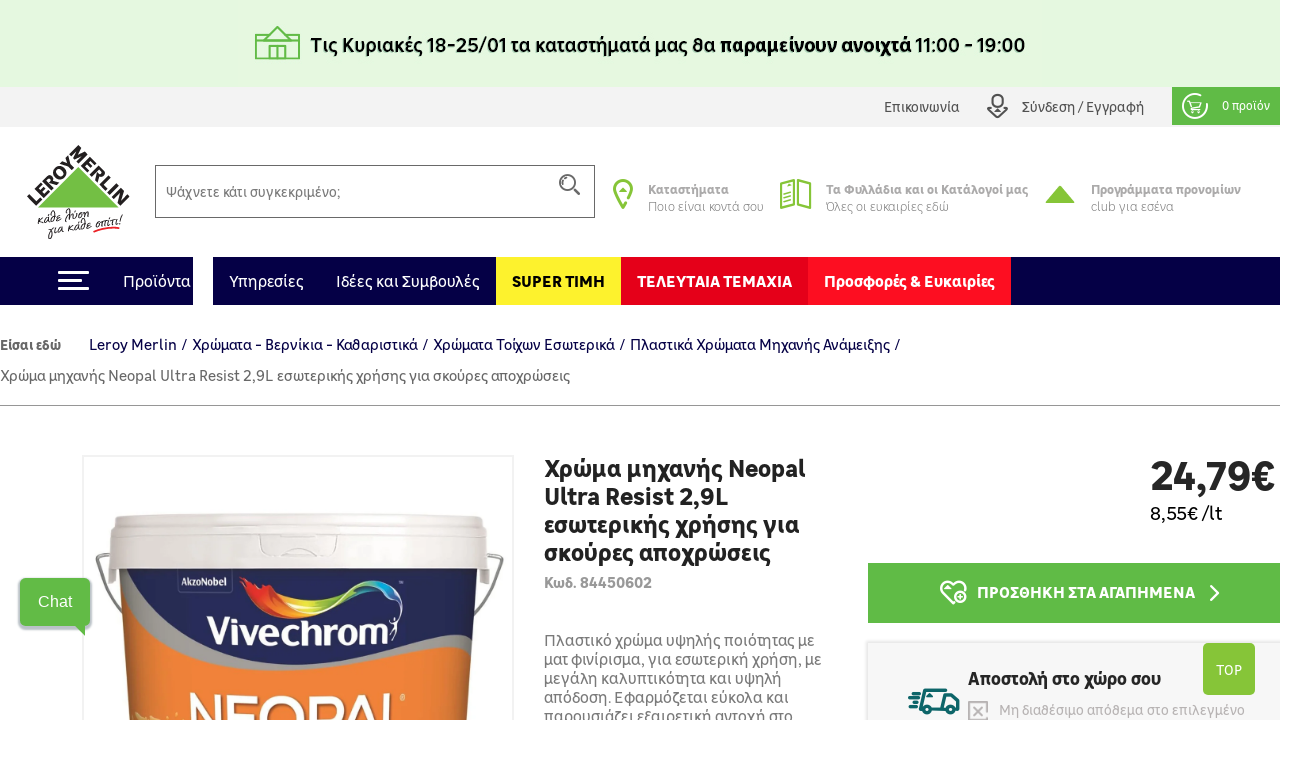

--- FILE ---
content_type: text/html;charset=utf-8
request_url: https://www.leroymerlin.gr/gr/module/metiaddtocart/ajax?is_esi=1&id_product=68806
body_size: 1979
content:

<input type="hidden" name="token" value="0d930fd85d37331fd854bfc4a6619f54">

<div class="metiaddtocart js-metiaddtocart-product">
    <span class="artButtonMessage mt-2 flex-grow-1 text-left">
        
    </span>
        <div class="sect actions mt-1">
        
        
                <div class="wishlist product-item-wishlist full">
        <a class="addToWishlist" href="https://www.leroymerlin.gr/gr/login?back=https%3A%2F%2Fwww.leroymerlin.gr%2Fgr%2Fhromata-vernikia-katharistika%2Fhromata-esoterikis-hrisis%2Fplastika-hromata-mihanis-anameixis%2Fhroma-mihanis-neopal-ultra-resist-29l-esoterikis-hrisis-gia-skoures-apohroseis-84450602">
            <i class="icon-AddToFav"></i>
                            ΠΡΟΣΘΗΚΗ ΣΤΑ ΑΓΑΠΗΜΕΝΑ
                <i class="icon-Arrow"></i>
                    </a>
    </div>

        
    </div>

    
    
    <div class="sect restInfo  d-none">
                    <div class="yRow disabled">
                <h6>
                    Το προϊόν δεν είναι διαθέσιμο για ηλεκτρονική παραγγελία
                </h6>
            </div>
        
        <div class="yRow style2 click-collect-infos">
            <div class="text">
                <i class="icn icon-Store"></i>
                <p>
                    <b>
                        Παράλαβέ το σε κατάστημα
                    </b>
                    <br>
                    <span class="get-in-store" data-store-selected="Διαθεσιμότητα στο κατάστημα επιλογής">
                        Επιλέξτε ένα κατάστημα για να δείτε τη διαθεσιμότητα
                    </span>

                </p>
            </div>
            <div class="get-in-store-stock">
                <div class="stock-availability">
                </div>
                            </div>
        </div>

        <div class="yRow style3 select-store-delivery-home-infos" style="display:none">
            <div class="text">
                <i class="icn icon-Delivery"></i>
                <p>
                    <b>
                        Παράλαβέ το στο χώρο σου
                    </b>
                    <br>
                    <span class="remainingStock">
                        Διαθεσιμότητα στο κατάστημα επιλογής
                    </span>
                </p>
            </div>


            <h6 class="not-available" style="diplay:none;">
                <div class="not-available">
                    Το προϊόν δεν είναι διαθέσιμο για παράδοση
                </div>
            </h6>

            <div class="estimated-delivery">
                <h6>Εκτιμώμενος χρόνος παράδοσης: %min% - %max% εργάσιμες ημέρες</h6>
            </div>

            <div class="not-available-quantity not-available-delivery" style="display:none;">
                Το απόθεμα δεν επαρκεί για την επιλεγμένη ποσότητα
            </div>
        </div>
        
                    <div class="available yRow">
                <div class="desc">
                    <div class="selectWrp green not-filled select-store">
                        <div class="selectDropdown"
                            data-cancelButton="Ακύρωση"
                            data-checkboxLabel= "Δεν επιθυμώ να δω ξανά αυτό το μήνυμα"
                            data-confirmButton= "Συμφωνώ"
                            data-cancelButton= "Συμφωνώ"
                            data-confirmChangeStoreTitle= "Με την αλλαγή του επιλεγμένου καταστήματος ενδέχεται να αλλάξουν οι τιμές και οι διαθεσιμότητες στα προϊόντα που έχεις στο καλάθι σου."
                            data-titlePopup= "<i class='icon-exclamation'></i> Αλλαγή καταστήματος"
                            data-idProduct="68806">
                            <div class="trigger">
                                <div class="selected" data-default="Επιλέξτε ένα κατάστημα">
                                    Επιλέξτε ένα κατάστημα
                                </div>
                                <input type="hidden" readonly="" class="selectMenu" name="id_store">
                            </div>
                            <div class="selectOptions">
                                <div class="vscroll">
                                    <ul>
                                        <li data-value="0">
                                            <a style="cursor:pointer;">
                                                Χωρίς επιλεγμένο κατάστημα
                                            </a>
                                        </li>
                                                                                                                                    <li data-value="2">
                                                    <a style="cursor:pointer;">
                                                        Αθήνας-Αεροδρόμιο
                                                    </a>
                                                </li>
                                                                                            <li data-value="3">
                                                    <a style="cursor:pointer;">
                                                        Αθήνας - Κηφισός
                                                    </a>
                                                </li>
                                                                                            <li data-value="4">
                                                    <a style="cursor:pointer;">
                                                        Θεσσαλονίκης
                                                    </a>
                                                </li>
                                                                                            <li data-value="5">
                                                    <a style="cursor:pointer;">
                                                        Αθήνας-Πειραιώς
                                                    </a>
                                                </li>
                                                                                            <li data-value="6">
                                                    <a style="cursor:pointer;">
                                                        Λάρισας
                                                    </a>
                                                </li>
                                                                                            <li data-value="7">
                                                    <a style="cursor:pointer;">
                                                        Αθήνας-Μαρούσι
                                                    </a>
                                                </li>
                                                                                            <li data-value="8">
                                                    <a style="cursor:pointer;">
                                                        Αθήνας-Βασ. Σοφίας
                                                    </a>
                                                </li>
                                                                                                                        </ul>
                                </div>
                            </div>
                        </div>
                    </div>
                    <div class="phone" style="display:none">
                        <i class="icon-LMCall"></i>
                        <a href="tel:"></a>
                    </div>
                </div>

                <div class="stock-text"  style="display:none" data-title="Διαθέσιμο απόθεμα:">
                </div>
            </div>
            </div>

    <div id="oms-product" data-id-product="68806" data-product-is-virtual="0">
        <div class="row no-gutters oms-stock-delivery">
        <i class="icn icon-Delivery mt-4"></i>
        <div>
                                                                    <div class="oms-stock-delivery-not-available">
                    <div class="oms-stock-title oms-not-available">Αποστολή στο χώρο σου</div>
                    <div>
                        <div class="oms-stock-delivery-not-available-desc">
                            <i class="notAvailableIcon sml-icn mr-2"></i>
                            <span class="h6 mb-0">Μη διαθέσιμο απόθεμα στο επιλεγμένο κατάστημα</span>
                        </div>
                    </div>
                </div>
                    </div>
    </div>
        <div class="row no-gutters oms-stock-click-and-collect">
    <i class="icn icon-Store"></i>
    <div>
                                                                            <div class="oms-stock-cc-not-available" style="">
                        <div class="oms-stock-title oms-not-available">Παραλαβή από το κατάστημα</div>
                        <div>
                            <div class="oms-stock-delivery-not-available-desc">
                                <i class="notAvailableIcon sml-icn mr-2"></i>
                                <span class="h6 mb-0">Μη διαθέσιμο απόθεμα στο επιλεγμένο κατάστημα&nbsp;Αθήνας-Αεροδρόμιο</span>
                            </div>
                        </div>
                    </div>
                                                        <a id="others-stores" class="button btn btn-primary mt-3 trck-others-stores" href="" data-element="Choose Store PDP">
                    Διαθεσιμότητα ανά κατάστημα
                </a>
                           
    </div>
</div>    <div id="modal-oms"></div>
</div>
</div>


--- FILE ---
content_type: text/html; charset=utf-8
request_url: https://www.leroymerlin.gr/gr/module/metigoogletagmanager/ajax
body_size: 1033
content:

{"result":"window.dataLayer = window.dataLayer || [];window.dataLayer.push({ ecommerce: null});window.dataLayer.push({      'environment': {'template': 'product','content_type': 'product','work': 'prod','channel': 'desktop','country': 'GR','language': 'gr','currency': 'EUR','navigation_store_id': '1','navigation_store_name': 'Venizelos'},'user': {},'page_type': 'product','event': 'view_item','ecommerce': {'currency': 'EUR', 'value': 24.79, 'items': [{        \"last_url\": \"%last_visited_url_product%\",        \"last_url_title\": \"%last_visited_url_title_product%\",\"id\": \"84450602\",\"item_id\": \"84450602\",\"name\": \"\u03a7\u03c1\u03ce\u03bc\u03b1 \u03bc\u03b7\u03c7\u03b1\u03bd\u03ae\u03c2 Neopal Ultra Resist 2,9L \u03b5\u03c3\u03c9\u03c4\u03b5\u03c1\u03b9\u03ba\u03ae\u03c2 \u03c7\u03c1\u03ae\u03c3\u03b7\u03c2 \u03b3\u03b9\u03b1 \u03c3\u03ba\u03bf\u03cd\u03c1\u03b5\u03c2 \u03b1\u03c0\u03bf\u03c7\u03c1\u03ce\u03c3\u03b5\u03b9\u03c2\", \"item_name\": \"\u03a7\u03c1\u03ce\u03bc\u03b1 \u03bc\u03b7\u03c7\u03b1\u03bd\u03ae\u03c2 Neopal Ultra Resist 2,9L \u03b5\u03c3\u03c9\u03c4\u03b5\u03c1\u03b9\u03ba\u03ae\u03c2 \u03c7\u03c1\u03ae\u03c3\u03b7\u03c2 \u03b3\u03b9\u03b1 \u03c3\u03ba\u03bf\u03cd\u03c1\u03b5\u03c2 \u03b1\u03c0\u03bf\u03c7\u03c1\u03ce\u03c3\u03b5\u03b9\u03c2\", \"title\": \"\u03a7\u03c1\u03ce\u03bc\u03b1 \u03bc\u03b7\u03c7\u03b1\u03bd\u03ae\u03c2 Neopal Ultra Resist 2,9L \u03b5\u03c3\u03c9\u03c4\u03b5\u03c1\u03b9\u03ba\u03ae\u03c2 \u03c7\u03c1\u03ae\u03c3\u03b7\u03c2 \u03b3\u03b9\u03b1 \u03c3\u03ba\u03bf\u03cd\u03c1\u03b5\u03c2 \u03b1\u03c0\u03bf\u03c7\u03c1\u03ce\u03c3\u03b5\u03b9\u03c2\", \"price\": 24.79, \"item_price\": 24.79,\"brand\": \"VIVECHROM\",\"item_brand\": \"VIVECHROM\",\"category\": \"\u03a7\u03c1\u03ce\u03bc\u03b1\u03c4\u03b1 - \u0392\u03b5\u03c1\u03bd\u03af\u03ba\u03b9\u03b1 - \u039a\u03b1\u03b8\u03b1\u03c1\u03b9\u03c3\u03c4\u03b9\u03ba\u03ac\/\u03a7\u03c1\u03ce\u03bc\u03b1\u03c4\u03b1 \u03a4\u03bf\u03af\u03c7\u03c9\u03bd \u0395\u03c3\u03c9\u03c4\u03b5\u03c1\u03b9\u03ba\u03ac\/\u03a0\u03bb\u03b1\u03c3\u03c4\u03b9\u03ba\u03ac \u03a7\u03c1\u03ce\u03bc\u03b1\u03c4\u03b1 \u039c\u03b7\u03c7\u03b1\u03bd\u03ae\u03c2 \u0391\u03bd\u03ac\u03bc\u03b5\u03b9\u03be\u03b7\u03c2\", \"item_category\": \"\u03a7\u03c1\u03ce\u03bc\u03b1\u03c4\u03b1 - \u0392\u03b5\u03c1\u03bd\u03af\u03ba\u03b9\u03b1 - \u039a\u03b1\u03b8\u03b1\u03c1\u03b9\u03c3\u03c4\u03b9\u03ba\u03ac\",\"item_category2\": \"\u03a7\u03c1\u03ce\u03bc\u03b1\u03c4\u03b1 \u03a4\u03bf\u03af\u03c7\u03c9\u03bd \u0395\u03c3\u03c9\u03c4\u03b5\u03c1\u03b9\u03ba\u03ac\",\"item_category3\": \"\u03a0\u03bb\u03b1\u03c3\u03c4\u03b9\u03ba\u03ac \u03a7\u03c1\u03ce\u03bc\u03b1\u03c4\u03b1 \u039c\u03b7\u03c7\u03b1\u03bd\u03ae\u03c2 \u0391\u03bd\u03ac\u03bc\u03b5\u03b9\u03be\u03b7\u03c2\",\"item_category4\": \"\",\"item_category5\": \"\",\"variant\": \"\", \"item_variant\": \"\", \"dimension7\": \"\",\"dimension9\": \"\", \"dimension10\": \"\",\"has_discount\": \"\",\"dimension82\": \"-2\",\"quantity_in_stock\": \"-2\",\"quantity\": 1,\"google_business_vertical\": \"retail\",        \"our_product\": \"\",        \"loyalty_offer\": \"\"                    }]}});window.dataLayer = window.dataLayer || [];window.dataLayer.push({ ecommerce: null});window.dataLayer.push({\"event\": \"detail\",\"ecommerce\": {\"currencyCode\": \"EUR\", \"detail\": {\"actionField\": {\"list\" : \"\u03a7\u03c1\u03ce\u03bc\u03b1\u03c4\u03b1 - \u0392\u03b5\u03c1\u03bd\u03af\u03ba\u03b9\u03b1 - \u039a\u03b1\u03b8\u03b1\u03c1\u03b9\u03c3\u03c4\u03b9\u03ba\u03ac\/\u03a7\u03c1\u03ce\u03bc\u03b1\u03c4\u03b1 \u03a4\u03bf\u03af\u03c7\u03c9\u03bd \u0395\u03c3\u03c9\u03c4\u03b5\u03c1\u03b9\u03ba\u03ac\/\u03a0\u03bb\u03b1\u03c3\u03c4\u03b9\u03ba\u03ac \u03a7\u03c1\u03ce\u03bc\u03b1\u03c4\u03b1 \u039c\u03b7\u03c7\u03b1\u03bd\u03ae\u03c2 \u0391\u03bd\u03ac\u03bc\u03b5\u03b9\u03be\u03b7\u03c2\"},\"products\": [{        \"last_url\": \"%last_visited_url_product%\",        \"last_url_title\": \"%last_visited_url_title_product%\",\"id\": \"84450602\",\"item_id\": \"84450602\",\"name\": \"\u03a7\u03c1\u03ce\u03bc\u03b1 \u03bc\u03b7\u03c7\u03b1\u03bd\u03ae\u03c2 Neopal Ultra Resist 2,9L \u03b5\u03c3\u03c9\u03c4\u03b5\u03c1\u03b9\u03ba\u03ae\u03c2 \u03c7\u03c1\u03ae\u03c3\u03b7\u03c2 \u03b3\u03b9\u03b1 \u03c3\u03ba\u03bf\u03cd\u03c1\u03b5\u03c2 \u03b1\u03c0\u03bf\u03c7\u03c1\u03ce\u03c3\u03b5\u03b9\u03c2\", \"item_name\": \"\u03a7\u03c1\u03ce\u03bc\u03b1 \u03bc\u03b7\u03c7\u03b1\u03bd\u03ae\u03c2 Neopal Ultra Resist 2,9L \u03b5\u03c3\u03c9\u03c4\u03b5\u03c1\u03b9\u03ba\u03ae\u03c2 \u03c7\u03c1\u03ae\u03c3\u03b7\u03c2 \u03b3\u03b9\u03b1 \u03c3\u03ba\u03bf\u03cd\u03c1\u03b5\u03c2 \u03b1\u03c0\u03bf\u03c7\u03c1\u03ce\u03c3\u03b5\u03b9\u03c2\", \"title\": \"\u03a7\u03c1\u03ce\u03bc\u03b1 \u03bc\u03b7\u03c7\u03b1\u03bd\u03ae\u03c2 Neopal Ultra Resist 2,9L \u03b5\u03c3\u03c9\u03c4\u03b5\u03c1\u03b9\u03ba\u03ae\u03c2 \u03c7\u03c1\u03ae\u03c3\u03b7\u03c2 \u03b3\u03b9\u03b1 \u03c3\u03ba\u03bf\u03cd\u03c1\u03b5\u03c2 \u03b1\u03c0\u03bf\u03c7\u03c1\u03ce\u03c3\u03b5\u03b9\u03c2\", \"price\": 24.79, \"item_price\": 24.79,\"brand\": \"VIVECHROM\",\"item_brand\": \"VIVECHROM\",\"category\": \"\u03a7\u03c1\u03ce\u03bc\u03b1\u03c4\u03b1 - \u0392\u03b5\u03c1\u03bd\u03af\u03ba\u03b9\u03b1 - \u039a\u03b1\u03b8\u03b1\u03c1\u03b9\u03c3\u03c4\u03b9\u03ba\u03ac\/\u03a7\u03c1\u03ce\u03bc\u03b1\u03c4\u03b1 \u03a4\u03bf\u03af\u03c7\u03c9\u03bd \u0395\u03c3\u03c9\u03c4\u03b5\u03c1\u03b9\u03ba\u03ac\/\u03a0\u03bb\u03b1\u03c3\u03c4\u03b9\u03ba\u03ac \u03a7\u03c1\u03ce\u03bc\u03b1\u03c4\u03b1 \u039c\u03b7\u03c7\u03b1\u03bd\u03ae\u03c2 \u0391\u03bd\u03ac\u03bc\u03b5\u03b9\u03be\u03b7\u03c2\",\"item_category\": \"\u03a7\u03c1\u03ce\u03bc\u03b1\u03c4\u03b1 - \u0392\u03b5\u03c1\u03bd\u03af\u03ba\u03b9\u03b1 - \u039a\u03b1\u03b8\u03b1\u03c1\u03b9\u03c3\u03c4\u03b9\u03ba\u03ac\",\"item_category2\": \"\u03a7\u03c1\u03ce\u03bc\u03b1\u03c4\u03b1 \u03a4\u03bf\u03af\u03c7\u03c9\u03bd \u0395\u03c3\u03c9\u03c4\u03b5\u03c1\u03b9\u03ba\u03ac\",\"item_category3\": \"\u03a0\u03bb\u03b1\u03c3\u03c4\u03b9\u03ba\u03ac \u03a7\u03c1\u03ce\u03bc\u03b1\u03c4\u03b1 \u039c\u03b7\u03c7\u03b1\u03bd\u03ae\u03c2 \u0391\u03bd\u03ac\u03bc\u03b5\u03b9\u03be\u03b7\u03c2\",\"item_category4\": \"\",\"item_category5\": \"\",\"variant\": \"\", \"item_variant\": \"\", \"dimension7\": \"\",\"dimension9\": \"\", \"dimension10\": \"\",\"has_discount\": \"\",\"dimension82\": \"-2\",\"quantity_in_stock\": \"-2\",\"quantity\": 1,\"google_business_vertical\": \"retail\",        \"our_product\": \"\",        \"loyalty_offer\": \"\"                    }]}}});","products_cart":[],"mpc_products_displayed":[]}

--- FILE ---
content_type: text/html; charset=utf-8
request_url: https://www.leroymerlin.gr/gr/module/metiaddtocart/ajax
body_size: 604
content:
{"id_store":"2","store_name":"\u0391\u03b8\u03ae\u03bd\u03b1\u03c2-\u0391\u03b5\u03c1\u03bf\u03b4\u03c1\u03cc\u03bc\u03b9\u03bf","price":"24,79\u20ac","regular_price":"24,79\u20ac","price_amount":24.789999999999999,"phone":"2103542500","quantity":-2,"cart":{"id_cart":null,"dateDelivery":"","carrierName":"","date_delivery":null,"date_pickup":null,"refOrder":null,"comment":null,"name":null,"isReadyForOrder":true,"supply_mode":null,"meti_configuration":null,"emptyProducts":true,"id_carrier":0,"installment_period":0,"products":[],"subtotals":{"products":{"type":"products","label":"\u03a5\u03c0\u03bf\u03c3\u03cd\u03bd\u03bf\u03bb\u03bf","amount":0,"value":"0,00\u20ac"}},"vouchers":{"allowed":1,"added":[]},"discounts":[],"products_count":0,"totals":{"total":{"type":"total","label":"\u03a3\u03cd\u03bd\u03bf\u03bb\u03bf","amount":0,"value":"0,00\u20ac"},"total_including_tax":{"type":"total","label":"\u03a3\u03cd\u03bd\u03bf\u03bb\u03bf (\u03b1\u03bd\u03b5\u03c5 \u03c6\u03cc\u03c1\u03c9\u03bd)","amount":0,"value":"0,00\u20ac"},"total_excluding_tax":{"type":"total","label":"\u03a3\u03cd\u03bd\u03bf\u03bb\u03bf (\u03c7\u03c9\u03c1\u03af\u03c2 \u03a6.\u03a0.\u0391.)","amount":0,"value":"0,00\u20ac"},"volume":{"type":"total","label":"Volume","amount":0,"total_amount":"0 m\u00b3","value":"0m&sup3;"},"display_total":{"type":"total","label":"\u03a3\u03cd\u03bd\u03bf\u03bb\u03bf","amount":0,"value":"0,00\u20ac"}},"minimalPurchaseRequired":"","mpc":[]},"stock_html":"                                                    <div class=\"stock\">\n            <div class=\"lines outStock \">\n                <span class=\"line\"><\/span>\n                <span class=\"line\"><\/span>\n                <span class=\"line\"><\/span>\n            <\/div>\n            <div class=\"txt\">\n                <p>\u0395\u03ba\u03c4\u03cc\u03c2 \u03b1\u03c0\u03bf\u03b8\u03ad\u03bc\u03b1\u03c4\u03bf\u03c2<\/p>\n            <\/div>\n        <\/div>\n    ","price_html":" \n\n\n        <div class=\"artPriceBloc font-weight-bold h-100 d-flex flex-column\">\n        <div class=\"artNormalPrice\">\n                    \n    \n    \n                \n\n    \n    \n                \n                        <span class=\"priceBigMain\">24,79\u20ac<\/span>\n    \n                    <\/div>\n        <div class=\"priceBoxe\">8,55\u20ac \/lt<\/div>    <\/div>\n","active":1,"cc_enable":1,"available_for_order":0,"select_store_delivery_home":false}

--- FILE ---
content_type: text/css
request_url: https://www.leroymerlin.gr/modules/metitools/views/css/meti_var.css?v=8e6dd0d25db2c8d9d31338ad96ca20f7
body_size: 55
content:
:root{
    --main-color:#4b4b4b;
    --main-bg-color:#fbfbfb;
    --main-theme-bg-color:#e36c09;
    --main-theme-bg-color-light:#f48c34;
    --main-theme-color:#fcfcfc;
    --main-text-color:#3a3939;
    --main-action-color:#fbfbfb;
    --main-action-color-hover:#fbfbfb;
    --main-action-text-color : #fff;
    --main-action-background-color : #c3cf21;
    --main-action-background-color-hover : #bdc54c;
    --nav-bg-color:#008a43;
    --nav-bg-color-hover:#005127;
    --nav-color:#f9f9f9;
    --main-text-color:#3a3939;
    --element-bg-color: #000;
    --element-bg-color-light : #ccc;
    --dark-grey : #000;
    --in-dark-grey:#fcfcfc;
    --in-light-grey : #414141;
    --light-grey: #bfbfbf;
    --secondary-bg-color:#eb283b;
    --secondary-color:#fbfbfb;
    --secondary-action-background-color : #f8981d;
    --secondary-bg-color:#ccc;
    --secondary-color:#fbfbfb;
    --link-color:#fbfbfb;
    --link-color-hover:#fbfbfb;
    --success:#42ae1e;
    --error:#fa3f3f;
    --lightest-grey:#ececec;
    --element-bg-color:#e36c09;
    --element-bg-color-light:#f48c34;

}

--- FILE ---
content_type: text/css
request_url: https://www.leroymerlin.gr/modules/cgiklarna/views/css/klarna_osm.css?v=f46e4ee17733eca1a00535d15c83ce99
body_size: -161
content:
.klarna-placement *::part(osm-container){
    border: none;
}
